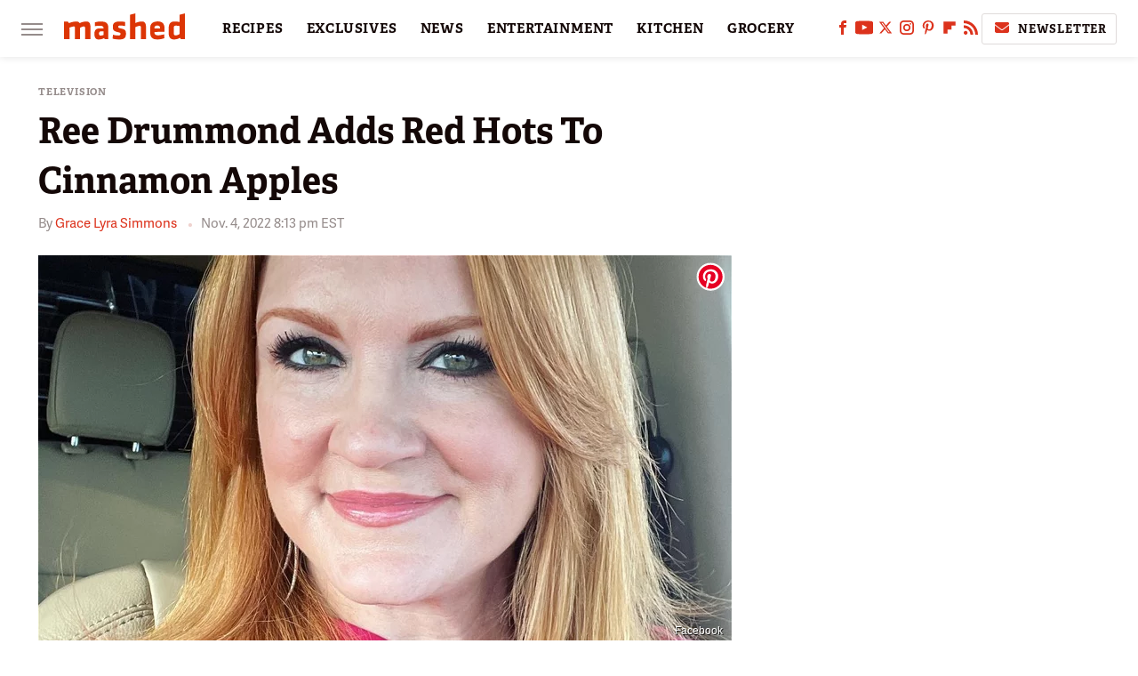

--- FILE ---
content_type: text/html
request_url: https://api.intentiq.com/profiles_engine/ProfilesEngineServlet?at=39&mi=10&dpi=936734067&pt=17&dpn=1&iiqidtype=2&iiqpcid=929e2585-666e-413e-9d0a-9098b2c505f5&iiqpciddate=1769062520147&pcid=4221fc8c-2629-4451-8d6c-4d2376de5746&idtype=3&gdpr=0&japs=false&jaesc=0&jafc=0&jaensc=0&jsver=0.33&testGroup=A&source=pbjs&ABTestingConfigurationSource=group&abtg=A&vrref=https%3A%2F%2Fwww.mashed.com
body_size: 54
content:
{"abPercentage":97,"adt":1,"ct":2,"isOptedOut":false,"data":{"eids":[]},"dbsaved":"false","ls":true,"cttl":86400000,"abTestUuid":"g_6866a6c2-c2f9-4a50-83c2-b448b73749ef","tc":9,"sid":1335687093}

--- FILE ---
content_type: text/plain; charset=utf-8
request_url: https://ads.adthrive.com/http-api/cv2
body_size: 3870
content:
{"om":["00eoh6e0","04897otm","08298189wfv","0929nj63","0iyi1awv","0mzsmbxe","0p5m22mv","0ttevdxc","1","10011/31ee6133ba4ea69b458d941dd7a731d1","10011/5c318b44790eeb5c8b638875dd699ce4","10011/68d08a8ac4d4d94099d36922607b5b50","10011/ba9f11025c980a17f6936d2888902e29","10310289136970_462615155","10310289136970_462615644","10310289136970_462615833","10310289136970_579599725","10310289136970_579600013","10310289136970_593674671","10310289136970_594352012","10ua7afe","11142692","11509227","1185:1610326728","11896988","12010080","12010084","12010088","12168663","124843_9","124848_7","17_24766984","1ktgrre1","1qycnxb6","1r7rfn75","202430_200_EAAYACog7t9UKc5iyzOXBU.xMcbVRrAuHeIU5IyS9qdlP9IeJGUyBMfW1N0_","2149:12147059","2249:567996566","2249:581439030","2249:650650089","2249:650662457","2249:692228710","2249:695781210","2249:702812621","2307:0hly8ynw","2307:1r7rfn75","2307:2gev4xcy","2307:4l7yzzlo","2307:5am84p90","2307:5vb39qim","2307:7fl72cxu","2307:7fmk89yf","2307:9t6gmxuz","2307:a7w365s6","2307:bn278v80","2307:clbujs0n","2307:cqant14y","2307:ge4000vb","2307:i3i05vpz","2307:jr169syq","2307:oj70mowv","2307:owpdp17p","2307:phlvi7up","2307:q6wuoqcc","2307:qlw2vktr","2307:s2ahu2ae","2307:t41ujkm8","2307:tty470r7","2307:ubjltf5y","2307:uqph5v76","2307:uvzw7l54","2307:ux1fyib3","2307:v7rcakhx","2409_15064_70_85809052","2409_15064_70_86739704","2409_25495_176_CR52092921","2409_25495_176_CR52092922","2409_25495_176_CR52092923","2409_25495_176_CR52092956","2409_25495_176_CR52092957","2409_25495_176_CR52092958","2409_25495_176_CR52092959","2409_25495_176_CR52150651","2409_25495_176_CR52153849","2409_25495_176_CR52175340","2409_25495_176_CR52178315","2409_25495_176_CR52178316","2409_25495_176_CR52186411","2409_25495_176_CR52188001","2409_91366_409_216598","248493040","25_53v6aquw","25_oz31jrd0","25_pz8lwofu","25_x716iscu","25_zwzjgvpw","2636_1101777_7764-1036203","2636_1101777_7764-1036208","2636_1101777_7764-1036209","2636_1101777_7764-1036210","2676:85807309","2676:85987448","2676:86050278","2676:86088017","2676:86434322","2676:86688915","2676:86689339","2676:86689344","286bn7o6","28u7c6ez","29414696","29414711","2gglwanz","2jjp1phz","308_125203_16","308_125204_12","31809564","33118520","3335_25247_700109379","3335_25247_700109389","3335_25247_700109391","33865078","34182009","34405201","3490:CR52092920","3490:CR52092923","3490:CR52178316","3490:CR52212688","3490:CR52223725","3490:CR52223939","3658_15078_fqeh4hao","3658_151356_wfxqcwx7","3658_155735_plth4l1a","3658_15936_5am84p90","3658_18008_uqph5v76","3658_236365_i3i05vpz","3658_85713_T26341811","381513943572","3aptpnuj","3k7yez81","3p0mnojb","3v2n6fcp","40209386","408698505","409_216384","409_216396","409_225982","409_225983","409_225988","409_226326","409_227223","409_228065","43919974","43919984","43919985","43a7ptxe","44629254","458901553568","462615644","4771_67437_1610326628","47869802","485027845327","49039749","49304284","4aqwokyz","4etfwvf1","4qxmmgd2","4z9jua9x","4zai8e8t","51004532","522710","52321874","53v6aquw","547788","54779866","54779878","549410","5510:6mj57yc0","5510:cymho2zs","5510:kecbwzbd","5510:mznp7ktv","5510:ouycdkmq","5510:qlw2vktr","5510:uer2l962","5510:wfxqcwx7","5563_66529_OADD2.7353135342693_1BS2OU32JMDL1HFQA4","557_409_216366","557_409_220139","557_409_220334","557_409_220343","557_409_220344","557_409_220354","557_409_228054","557_409_228055","56071098","56341213","58147757","59856354","5989_1799740_703671438","5l03u8j0","5nukj5da","5ubl7njm","609577512","60f5a06w","61213159","618576351","618876699","61900466","619089559","61916211","61916223","61916225","61916229","61932920","61932925","61932933","6226505231","6226505239","6226530649","627227759","627309156","627309159","628015148","628086965","628153053","628153173","628223277","628360579","628360582","628444349","628444439","628456310","628622163","628622172","628622175","628622178","628622244","628622247","628683371","628687043","628687157","628687460","628687463","628803013","628841673","629007394","629009180","629168001","629168010","629168565","629171196","629171202","62959950","62964130","62977989","63092381","6329020","644877544","6547_67916_00YqwUu4UxGCy6SYNxXL","6547_67916_8s2SeVvyTN8GB4CDL9uR","6547_67916_n8nOhMi1PLTZCqAiyu7G","6547_67916_omqh0QvcR6DuWeMjp8nV","6547_67916_r2Jz80WaUz49eeglJ1o4","6547_67916_yHvuDzlE7PGa04LIdmgG","659216891404","673375558002","67swazxr","680597458938","680_99480_700109379","680_99480_700109389","687541004","696504971","697189999","697190091","697876985","697893112","6l5qanx0","6lmy2lg0","6mj57yc0","700109383","700109389","700109391","702397981","705115233","705115332","705115442","705116521","705127202","707102936","726223570444","7354_138543_85807343","7354_229128_84572831","767866825418","7732580","7764-1036204","7764-1036207","7764-1036208","77gj3an4","794di3me","7a0tg1yi","7cmeqmw8","7f298mk89yf","7fdb39zj","7fl72cxu","7fmk89yf","7nnanojy","7s82759r","7sf7w6kh","7vplnmf7","7xb3th35","8152859","82_7764-1036205","82_7764-1036207","8666/7cd4d5087da37c02cd8f72043b73ba5e","86698464","86744993","86925932","8968064","8b5u826e","8camtqjh","8orkh93v","8u2upl8r","8ul426rx","9057/0328842c8f1d017570ede5c97267f40d","9057/868172516e335964ecdf6a85afa967ab","9057/b232bee09e318349723e6bde72381ba0","90_12441745","90_12441747","96srbype","9krcxphu","9nex8xyd","9t6gmxuz","9w2982eeemy","a1298t6xdb7","a2uqytjp","a4nw4c6t","a7w365s6","ag5h5euo","bd5xg6f6","bp4f2d47","c1t9ap74","c1u7ixf4","c75hp4ji","cgx63l2w","cmpalw5s","cqant14y","cr-8ku72n5v39rgv2","cr-ccrzxi5tx7uiu","cr-ccrzxi5tx7vjv","cr-ddyy5m6ry7tmu","cr-ddyy5m6ry7uiu","cr-dfsz3h5wu7tmu","cr-dfsz3h5wu7uiu","cr-f6puwm2xw7tf1","cr-ghun4f53u9vd","cr-h6q46o706lrgv2","cr-q97t18oou9vd","cr-q97t18oouatj","cr-q97t18ooubwe","cr-q97t18ooubxe","cv0h9mrv","cymho2zs","d7ojx13x","d87ut8qg","de66hk0y","dpjydwun","dtm79nhf","dwghal43","ebtp661f","ekocpzhh","enlhmyoh","fcn2zae1","fhon8bft","fjzzyur4","fk23o2nm","fphs0z2t","fq298eh4hao","g2ozgyf2","ge4000vb","gix2ylp1","gn3plkq1","gpx7xks2","hdfbap3h","heyp82hb","hffavbt7","hqz7anxg","i3i05vpz","iaqttatc","iiu0wq3s","ix298trvado","ixtrvado","j4ukwb6u","ja9t2zld","jd035jgw","jnn8cnz2","jr169syq","kecbwzbd","klqiditz","ksrdc5dk","kwdxxbza","kz8629zd","lc408s2k","lqdvaorh","m3128oiv","m4xt6ckm","mbgz0hvw","mealz2pi","mne39gsk","mnzinbrt","mqj8o5pz","n3egwnq7","np9yfx64","nv0uqrqm","of2980pnoue","ofoon6ir","op9gtamy","ouycdkmq","owpdp17p","oyophs7h","pe0gcg4w","phlvi7up","pkydekxi","poc1p809","prq4f8da","q6wuoqcc","qlw2vktr","qqvgscdx","quk7w53j","rqjox9xh","rrlikvt1","s2ahu2ae","t41ujkm8","t4zab46q","t9j1q4x4","ti0s3bz3","tlbbqljf","tsa21krj","u690dg05","u7p1kjgp","ubjltf5y","ujl9wsn7","uqph5v76","uvzw7l54","ux1fyib3","uykfdhoc","vshlmlqr","vu8587rh","w15c67ad","wfxqcwx7","wt0wmo2s","x59pvthe","x716iscu","x9fpymrp","xdaezn6y","xgzzblzl","xmrkzlba","xncaqh7c","y51tr986","yi6qlg3p","ylz2n35t","zaiy3lqy","zd631qlo","zdcvm9de","zrjhj59z","zw6jpag6","zxx9uh2b","7979132","7979135"],"pmp":[],"adomains":["123notices.com","1md.org","about.bugmd.com","acelauncher.com","adameve.com","akusoli.com","allyspin.com","askanexpertonline.com","atomapplications.com","bassbet.com","betsson.gr","biz-zone.co","bizreach.jp","bubbleroom.se","bugmd.com","buydrcleanspray.com","byrna.com","capitaloneshopping.com","clarifion.com","combatironapparel.com","controlcase.com","convertwithwave.com","cotosen.com","countingmypennies.com","cratedb.com","croisieurope.be","cs.money","dallasnews.com","definition.org","derila-ergo.com","dhgate.com","dhs.gov","displate.com","easyprint.app","easyrecipefinder.co","fabpop.net","familynow.club","fla-keys.com","folkaly.com","g123.jp","gameswaka.com","getbugmd.com","getconsumerchoice.com","getcubbie.com","gowavebrowser.co","gowdr.com","gransino.com","grosvenorcasinos.com","guard.io","hero-wars.com","holts.com","instantbuzz.net","itsmanual.com","jackpotcitycasino.com","justanswer.com","justanswer.es","la-date.com","lightinthebox.com","liverrenew.com","local.com","lovehoney.com","lulutox.com","lymphsystemsupport.com","manualsdirectory.org","meccabingo.com","medimops.de","mensdrivingforce.com","millioner.com","miniretornaveis.com","mobiplus.me","myiq.com","national-lottery.co.uk","naturalhealthreports.net","nbliver360.com","nikke-global.com","nordicspirit.co.uk","nuubu.com","onlinemanualspdf.co","original-play.com","outliermodel.com","paperela.com","paradisestays.site","parasiterelief.com","peta.org","photoshelter.com","plannedparenthood.org","playvod-za.com","printeasilyapp.com","printwithwave.com","profitor.com","quicklearnx.com","quickrecipehub.com","rakuten-sec.co.jp","rangeusa.com","refinancegold.com","robocat.com","royalcaribbean.com","saba.com.mx","shift.com","simple.life","spinbara.com","systeme.io","taboola.com","tackenberg.de","temu.com","tenfactorialrocks.com","theoceanac.com","topaipick.com","totaladblock.com","usconcealedcarry.com","vagisil.com","vegashero.com","vegogarden.com","veryfast.io","viewmanuals.com","viewrecipe.net","votervoice.net","vuse.com","wavebrowser.co","wavebrowserpro.com","weareplannedparenthood.org","xiaflex.com","yourchamilia.com"]}

--- FILE ---
content_type: text/plain; charset=UTF-8
request_url: https://at.teads.tv/fpc?analytics_tag_id=PUB_17002&tfpvi=&gdpr_consent=&gdpr_status=22&gdpr_reason=220&ccpa_consent=&sv=prebid-v1
body_size: 56
content:
OWY2NmE5NjMtNzRiZS00M2U4LWJiYzUtYTRiYjkyZGNmYWJlIy0yMA==

--- FILE ---
content_type: text/plain
request_url: https://rtb.openx.net/openrtbb/prebidjs
body_size: -84
content:
{"id":"a011e7d3-8f63-4ecb-950d-db7d083f4b15","nbr":0}

--- FILE ---
content_type: text/plain
request_url: https://rtb.openx.net/openrtbb/prebidjs
body_size: -222
content:
{"id":"01748389-2744-40ab-afd9-741864f097dc","nbr":0}